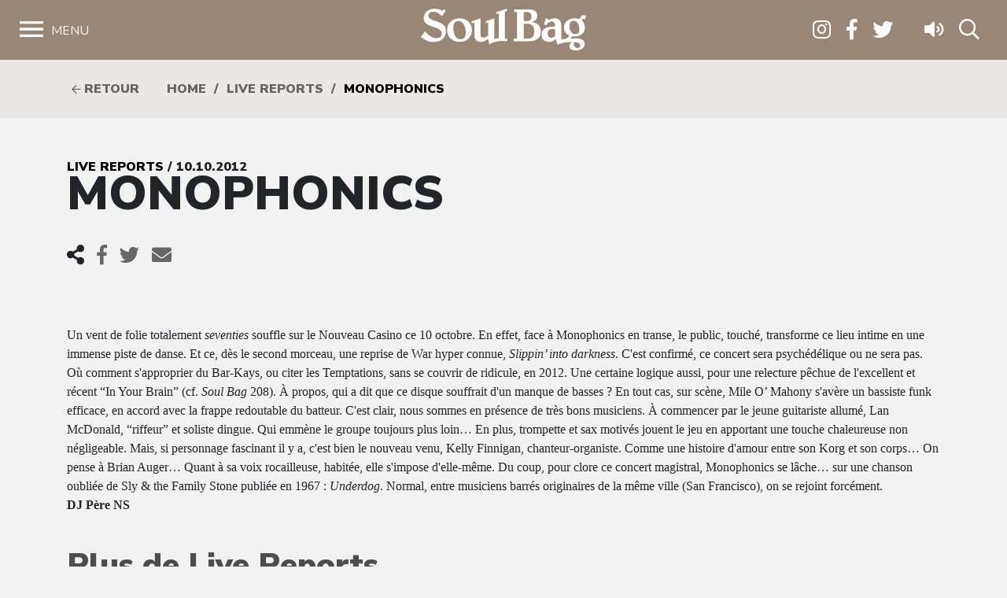

--- FILE ---
content_type: text/html; charset=UTF-8
request_url: https://www.soulbag.fr/monophonics/
body_size: 12102
content:
<!DOCTYPE html>
<html lang="fr-FR" class="no-js no-svg">
<head>
<meta charset="UTF-8">
<meta name="viewport" content="width=device-width, initial-scale=1">
<link rel="profile" href="http://gmpg.org/xfn/11">

<meta name='robots' content='index, follow, max-image-preview:large, max-snippet:-1, max-video-preview:-1' />
	<style>img:is([sizes="auto" i], [sizes^="auto," i]) { contain-intrinsic-size: 3000px 1500px }</style>
	
	<!-- This site is optimized with the Yoast SEO plugin v25.8 - https://yoast.com/wordpress/plugins/seo/ -->
	<title>MONOPHONICS - Soul Bag</title>
	<link rel="canonical" href="https://www.soulbag.fr/monophonics/" />
	<meta property="og:locale" content="fr_FR" />
	<meta property="og:type" content="article" />
	<meta property="og:title" content="MONOPHONICS - Soul Bag" />
	<meta property="og:description" content="&nbsp; Un vent de folie totalement seventies souffle sur le Nouveau Casino ce 10 octobre. En effet, face &agrave; Monophonics en transe, le public, touch&eacute;, transforme ce lieu intime en une immense piste de danse. Et ce, d&egrave;s le second morceau, une reprise de War hyper connue, Slippin&rsquo; into darkness. C&#039;est confirm&eacute;, ce concert sera [&hellip;]" />
	<meta property="og:url" content="https://www.soulbag.fr/monophonics/" />
	<meta property="og:site_name" content="Soul Bag" />
	<meta property="article:published_time" content="2012-10-09T22:00:00+00:00" />
	<meta name="author" content="admin" />
	<meta name="twitter:card" content="summary_large_image" />
	<meta name="twitter:label1" content="Écrit par" />
	<meta name="twitter:data1" content="admin" />
	<meta name="twitter:label2" content="Durée de lecture estimée" />
	<meta name="twitter:data2" content="2 minutes" />
	<script type="application/ld+json" class="yoast-schema-graph">{"@context":"https://schema.org","@graph":[{"@type":"WebPage","@id":"https://www.soulbag.fr/monophonics/","url":"https://www.soulbag.fr/monophonics/","name":"MONOPHONICS - Soul Bag","isPartOf":{"@id":"https://www.soulbag.fr/#website"},"datePublished":"2012-10-09T22:00:00+00:00","author":{"@id":"https://www.soulbag.fr/#/schema/person/7e39f2c6d34742ca41a6e62da930b72c"},"breadcrumb":{"@id":"https://www.soulbag.fr/monophonics/#breadcrumb"},"inLanguage":"fr-FR","potentialAction":[{"@type":"ReadAction","target":["https://www.soulbag.fr/monophonics/"]}]},{"@type":"BreadcrumbList","@id":"https://www.soulbag.fr/monophonics/#breadcrumb","itemListElement":[{"@type":"ListItem","position":1,"name":"Accueil","item":"https://www.soulbag.fr/"},{"@type":"ListItem","position":2,"name":"MONOPHONICS"}]},{"@type":"WebSite","@id":"https://www.soulbag.fr/#website","url":"https://www.soulbag.fr/","name":"Soul Bag","description":"Le magazine du blues et de la soul depuis 1968","potentialAction":[{"@type":"SearchAction","target":{"@type":"EntryPoint","urlTemplate":"https://www.soulbag.fr/?s={search_term_string}"},"query-input":{"@type":"PropertyValueSpecification","valueRequired":true,"valueName":"search_term_string"}}],"inLanguage":"fr-FR"},{"@type":"Person","@id":"https://www.soulbag.fr/#/schema/person/7e39f2c6d34742ca41a6e62da930b72c","name":"admin","image":{"@type":"ImageObject","inLanguage":"fr-FR","@id":"https://www.soulbag.fr/#/schema/person/image/","url":"https://secure.gravatar.com/avatar/85cf585b1e83dc4517bd9f48311713aef07db7e5d046285f765c4bd7f084673c?s=96&d=mm&r=g","contentUrl":"https://secure.gravatar.com/avatar/85cf585b1e83dc4517bd9f48311713aef07db7e5d046285f765c4bd7f084673c?s=96&d=mm&r=g","caption":"admin"}}]}</script>
	<!-- / Yoast SEO plugin. -->


<link rel='dns-prefetch' href='//cdnjs.cloudflare.com' />
<link rel='dns-prefetch' href='//stackpath.bootstrapcdn.com' />
<link rel='dns-prefetch' href='//fonts.googleapis.com' />
<link rel="alternate" type="application/rss+xml" title="Soul Bag &raquo; MONOPHONICS Flux des commentaires" href="https://www.soulbag.fr/monophonics/feed/" />
<script type="text/javascript">
/* <![CDATA[ */
window._wpemojiSettings = {"baseUrl":"https:\/\/s.w.org\/images\/core\/emoji\/16.0.1\/72x72\/","ext":".png","svgUrl":"https:\/\/s.w.org\/images\/core\/emoji\/16.0.1\/svg\/","svgExt":".svg","source":{"concatemoji":"https:\/\/www.soulbag.fr\/wp-includes\/js\/wp-emoji-release.min.js?ver=af228dad4bf40bab5eb0599c013580aa"}};
/*! This file is auto-generated */
!function(s,n){var o,i,e;function c(e){try{var t={supportTests:e,timestamp:(new Date).valueOf()};sessionStorage.setItem(o,JSON.stringify(t))}catch(e){}}function p(e,t,n){e.clearRect(0,0,e.canvas.width,e.canvas.height),e.fillText(t,0,0);var t=new Uint32Array(e.getImageData(0,0,e.canvas.width,e.canvas.height).data),a=(e.clearRect(0,0,e.canvas.width,e.canvas.height),e.fillText(n,0,0),new Uint32Array(e.getImageData(0,0,e.canvas.width,e.canvas.height).data));return t.every(function(e,t){return e===a[t]})}function u(e,t){e.clearRect(0,0,e.canvas.width,e.canvas.height),e.fillText(t,0,0);for(var n=e.getImageData(16,16,1,1),a=0;a<n.data.length;a++)if(0!==n.data[a])return!1;return!0}function f(e,t,n,a){switch(t){case"flag":return n(e,"\ud83c\udff3\ufe0f\u200d\u26a7\ufe0f","\ud83c\udff3\ufe0f\u200b\u26a7\ufe0f")?!1:!n(e,"\ud83c\udde8\ud83c\uddf6","\ud83c\udde8\u200b\ud83c\uddf6")&&!n(e,"\ud83c\udff4\udb40\udc67\udb40\udc62\udb40\udc65\udb40\udc6e\udb40\udc67\udb40\udc7f","\ud83c\udff4\u200b\udb40\udc67\u200b\udb40\udc62\u200b\udb40\udc65\u200b\udb40\udc6e\u200b\udb40\udc67\u200b\udb40\udc7f");case"emoji":return!a(e,"\ud83e\udedf")}return!1}function g(e,t,n,a){var r="undefined"!=typeof WorkerGlobalScope&&self instanceof WorkerGlobalScope?new OffscreenCanvas(300,150):s.createElement("canvas"),o=r.getContext("2d",{willReadFrequently:!0}),i=(o.textBaseline="top",o.font="600 32px Arial",{});return e.forEach(function(e){i[e]=t(o,e,n,a)}),i}function t(e){var t=s.createElement("script");t.src=e,t.defer=!0,s.head.appendChild(t)}"undefined"!=typeof Promise&&(o="wpEmojiSettingsSupports",i=["flag","emoji"],n.supports={everything:!0,everythingExceptFlag:!0},e=new Promise(function(e){s.addEventListener("DOMContentLoaded",e,{once:!0})}),new Promise(function(t){var n=function(){try{var e=JSON.parse(sessionStorage.getItem(o));if("object"==typeof e&&"number"==typeof e.timestamp&&(new Date).valueOf()<e.timestamp+604800&&"object"==typeof e.supportTests)return e.supportTests}catch(e){}return null}();if(!n){if("undefined"!=typeof Worker&&"undefined"!=typeof OffscreenCanvas&&"undefined"!=typeof URL&&URL.createObjectURL&&"undefined"!=typeof Blob)try{var e="postMessage("+g.toString()+"("+[JSON.stringify(i),f.toString(),p.toString(),u.toString()].join(",")+"));",a=new Blob([e],{type:"text/javascript"}),r=new Worker(URL.createObjectURL(a),{name:"wpTestEmojiSupports"});return void(r.onmessage=function(e){c(n=e.data),r.terminate(),t(n)})}catch(e){}c(n=g(i,f,p,u))}t(n)}).then(function(e){for(var t in e)n.supports[t]=e[t],n.supports.everything=n.supports.everything&&n.supports[t],"flag"!==t&&(n.supports.everythingExceptFlag=n.supports.everythingExceptFlag&&n.supports[t]);n.supports.everythingExceptFlag=n.supports.everythingExceptFlag&&!n.supports.flag,n.DOMReady=!1,n.readyCallback=function(){n.DOMReady=!0}}).then(function(){return e}).then(function(){var e;n.supports.everything||(n.readyCallback(),(e=n.source||{}).concatemoji?t(e.concatemoji):e.wpemoji&&e.twemoji&&(t(e.twemoji),t(e.wpemoji)))}))}((window,document),window._wpemojiSettings);
/* ]]> */
</script>
<link rel='stylesheet' id='wdp_cart-summary-css' href='https://www.soulbag.fr/wp-content/plugins/advanced-dynamic-pricing-for-woocommerce/BaseVersion/assets/css/cart-summary.css?ver=4.10.0' type='text/css' media='all' />
<style id='wp-emoji-styles-inline-css' type='text/css'>

	img.wp-smiley, img.emoji {
		display: inline !important;
		border: none !important;
		box-shadow: none !important;
		height: 1em !important;
		width: 1em !important;
		margin: 0 0.07em !important;
		vertical-align: -0.1em !important;
		background: none !important;
		padding: 0 !important;
	}
</style>
<link rel='stylesheet' id='wp-block-library-css' href='https://www.soulbag.fr/wp-includes/css/dist/block-library/style.min.css?ver=af228dad4bf40bab5eb0599c013580aa' type='text/css' media='all' />
<style id='classic-theme-styles-inline-css' type='text/css'>
/*! This file is auto-generated */
.wp-block-button__link{color:#fff;background-color:#32373c;border-radius:9999px;box-shadow:none;text-decoration:none;padding:calc(.667em + 2px) calc(1.333em + 2px);font-size:1.125em}.wp-block-file__button{background:#32373c;color:#fff;text-decoration:none}
</style>
<style id='global-styles-inline-css' type='text/css'>
:root{--wp--preset--aspect-ratio--square: 1;--wp--preset--aspect-ratio--4-3: 4/3;--wp--preset--aspect-ratio--3-4: 3/4;--wp--preset--aspect-ratio--3-2: 3/2;--wp--preset--aspect-ratio--2-3: 2/3;--wp--preset--aspect-ratio--16-9: 16/9;--wp--preset--aspect-ratio--9-16: 9/16;--wp--preset--color--black: #000000;--wp--preset--color--cyan-bluish-gray: #abb8c3;--wp--preset--color--white: #ffffff;--wp--preset--color--pale-pink: #f78da7;--wp--preset--color--vivid-red: #cf2e2e;--wp--preset--color--luminous-vivid-orange: #ff6900;--wp--preset--color--luminous-vivid-amber: #fcb900;--wp--preset--color--light-green-cyan: #7bdcb5;--wp--preset--color--vivid-green-cyan: #00d084;--wp--preset--color--pale-cyan-blue: #8ed1fc;--wp--preset--color--vivid-cyan-blue: #0693e3;--wp--preset--color--vivid-purple: #9b51e0;--wp--preset--gradient--vivid-cyan-blue-to-vivid-purple: linear-gradient(135deg,rgba(6,147,227,1) 0%,rgb(155,81,224) 100%);--wp--preset--gradient--light-green-cyan-to-vivid-green-cyan: linear-gradient(135deg,rgb(122,220,180) 0%,rgb(0,208,130) 100%);--wp--preset--gradient--luminous-vivid-amber-to-luminous-vivid-orange: linear-gradient(135deg,rgba(252,185,0,1) 0%,rgba(255,105,0,1) 100%);--wp--preset--gradient--luminous-vivid-orange-to-vivid-red: linear-gradient(135deg,rgba(255,105,0,1) 0%,rgb(207,46,46) 100%);--wp--preset--gradient--very-light-gray-to-cyan-bluish-gray: linear-gradient(135deg,rgb(238,238,238) 0%,rgb(169,184,195) 100%);--wp--preset--gradient--cool-to-warm-spectrum: linear-gradient(135deg,rgb(74,234,220) 0%,rgb(151,120,209) 20%,rgb(207,42,186) 40%,rgb(238,44,130) 60%,rgb(251,105,98) 80%,rgb(254,248,76) 100%);--wp--preset--gradient--blush-light-purple: linear-gradient(135deg,rgb(255,206,236) 0%,rgb(152,150,240) 100%);--wp--preset--gradient--blush-bordeaux: linear-gradient(135deg,rgb(254,205,165) 0%,rgb(254,45,45) 50%,rgb(107,0,62) 100%);--wp--preset--gradient--luminous-dusk: linear-gradient(135deg,rgb(255,203,112) 0%,rgb(199,81,192) 50%,rgb(65,88,208) 100%);--wp--preset--gradient--pale-ocean: linear-gradient(135deg,rgb(255,245,203) 0%,rgb(182,227,212) 50%,rgb(51,167,181) 100%);--wp--preset--gradient--electric-grass: linear-gradient(135deg,rgb(202,248,128) 0%,rgb(113,206,126) 100%);--wp--preset--gradient--midnight: linear-gradient(135deg,rgb(2,3,129) 0%,rgb(40,116,252) 100%);--wp--preset--font-size--small: 13px;--wp--preset--font-size--medium: 20px;--wp--preset--font-size--large: 36px;--wp--preset--font-size--x-large: 42px;--wp--preset--spacing--20: 0.44rem;--wp--preset--spacing--30: 0.67rem;--wp--preset--spacing--40: 1rem;--wp--preset--spacing--50: 1.5rem;--wp--preset--spacing--60: 2.25rem;--wp--preset--spacing--70: 3.38rem;--wp--preset--spacing--80: 5.06rem;--wp--preset--shadow--natural: 6px 6px 9px rgba(0, 0, 0, 0.2);--wp--preset--shadow--deep: 12px 12px 50px rgba(0, 0, 0, 0.4);--wp--preset--shadow--sharp: 6px 6px 0px rgba(0, 0, 0, 0.2);--wp--preset--shadow--outlined: 6px 6px 0px -3px rgba(255, 255, 255, 1), 6px 6px rgba(0, 0, 0, 1);--wp--preset--shadow--crisp: 6px 6px 0px rgba(0, 0, 0, 1);}:where(.is-layout-flex){gap: 0.5em;}:where(.is-layout-grid){gap: 0.5em;}body .is-layout-flex{display: flex;}.is-layout-flex{flex-wrap: wrap;align-items: center;}.is-layout-flex > :is(*, div){margin: 0;}body .is-layout-grid{display: grid;}.is-layout-grid > :is(*, div){margin: 0;}:where(.wp-block-columns.is-layout-flex){gap: 2em;}:where(.wp-block-columns.is-layout-grid){gap: 2em;}:where(.wp-block-post-template.is-layout-flex){gap: 1.25em;}:where(.wp-block-post-template.is-layout-grid){gap: 1.25em;}.has-black-color{color: var(--wp--preset--color--black) !important;}.has-cyan-bluish-gray-color{color: var(--wp--preset--color--cyan-bluish-gray) !important;}.has-white-color{color: var(--wp--preset--color--white) !important;}.has-pale-pink-color{color: var(--wp--preset--color--pale-pink) !important;}.has-vivid-red-color{color: var(--wp--preset--color--vivid-red) !important;}.has-luminous-vivid-orange-color{color: var(--wp--preset--color--luminous-vivid-orange) !important;}.has-luminous-vivid-amber-color{color: var(--wp--preset--color--luminous-vivid-amber) !important;}.has-light-green-cyan-color{color: var(--wp--preset--color--light-green-cyan) !important;}.has-vivid-green-cyan-color{color: var(--wp--preset--color--vivid-green-cyan) !important;}.has-pale-cyan-blue-color{color: var(--wp--preset--color--pale-cyan-blue) !important;}.has-vivid-cyan-blue-color{color: var(--wp--preset--color--vivid-cyan-blue) !important;}.has-vivid-purple-color{color: var(--wp--preset--color--vivid-purple) !important;}.has-black-background-color{background-color: var(--wp--preset--color--black) !important;}.has-cyan-bluish-gray-background-color{background-color: var(--wp--preset--color--cyan-bluish-gray) !important;}.has-white-background-color{background-color: var(--wp--preset--color--white) !important;}.has-pale-pink-background-color{background-color: var(--wp--preset--color--pale-pink) !important;}.has-vivid-red-background-color{background-color: var(--wp--preset--color--vivid-red) !important;}.has-luminous-vivid-orange-background-color{background-color: var(--wp--preset--color--luminous-vivid-orange) !important;}.has-luminous-vivid-amber-background-color{background-color: var(--wp--preset--color--luminous-vivid-amber) !important;}.has-light-green-cyan-background-color{background-color: var(--wp--preset--color--light-green-cyan) !important;}.has-vivid-green-cyan-background-color{background-color: var(--wp--preset--color--vivid-green-cyan) !important;}.has-pale-cyan-blue-background-color{background-color: var(--wp--preset--color--pale-cyan-blue) !important;}.has-vivid-cyan-blue-background-color{background-color: var(--wp--preset--color--vivid-cyan-blue) !important;}.has-vivid-purple-background-color{background-color: var(--wp--preset--color--vivid-purple) !important;}.has-black-border-color{border-color: var(--wp--preset--color--black) !important;}.has-cyan-bluish-gray-border-color{border-color: var(--wp--preset--color--cyan-bluish-gray) !important;}.has-white-border-color{border-color: var(--wp--preset--color--white) !important;}.has-pale-pink-border-color{border-color: var(--wp--preset--color--pale-pink) !important;}.has-vivid-red-border-color{border-color: var(--wp--preset--color--vivid-red) !important;}.has-luminous-vivid-orange-border-color{border-color: var(--wp--preset--color--luminous-vivid-orange) !important;}.has-luminous-vivid-amber-border-color{border-color: var(--wp--preset--color--luminous-vivid-amber) !important;}.has-light-green-cyan-border-color{border-color: var(--wp--preset--color--light-green-cyan) !important;}.has-vivid-green-cyan-border-color{border-color: var(--wp--preset--color--vivid-green-cyan) !important;}.has-pale-cyan-blue-border-color{border-color: var(--wp--preset--color--pale-cyan-blue) !important;}.has-vivid-cyan-blue-border-color{border-color: var(--wp--preset--color--vivid-cyan-blue) !important;}.has-vivid-purple-border-color{border-color: var(--wp--preset--color--vivid-purple) !important;}.has-vivid-cyan-blue-to-vivid-purple-gradient-background{background: var(--wp--preset--gradient--vivid-cyan-blue-to-vivid-purple) !important;}.has-light-green-cyan-to-vivid-green-cyan-gradient-background{background: var(--wp--preset--gradient--light-green-cyan-to-vivid-green-cyan) !important;}.has-luminous-vivid-amber-to-luminous-vivid-orange-gradient-background{background: var(--wp--preset--gradient--luminous-vivid-amber-to-luminous-vivid-orange) !important;}.has-luminous-vivid-orange-to-vivid-red-gradient-background{background: var(--wp--preset--gradient--luminous-vivid-orange-to-vivid-red) !important;}.has-very-light-gray-to-cyan-bluish-gray-gradient-background{background: var(--wp--preset--gradient--very-light-gray-to-cyan-bluish-gray) !important;}.has-cool-to-warm-spectrum-gradient-background{background: var(--wp--preset--gradient--cool-to-warm-spectrum) !important;}.has-blush-light-purple-gradient-background{background: var(--wp--preset--gradient--blush-light-purple) !important;}.has-blush-bordeaux-gradient-background{background: var(--wp--preset--gradient--blush-bordeaux) !important;}.has-luminous-dusk-gradient-background{background: var(--wp--preset--gradient--luminous-dusk) !important;}.has-pale-ocean-gradient-background{background: var(--wp--preset--gradient--pale-ocean) !important;}.has-electric-grass-gradient-background{background: var(--wp--preset--gradient--electric-grass) !important;}.has-midnight-gradient-background{background: var(--wp--preset--gradient--midnight) !important;}.has-small-font-size{font-size: var(--wp--preset--font-size--small) !important;}.has-medium-font-size{font-size: var(--wp--preset--font-size--medium) !important;}.has-large-font-size{font-size: var(--wp--preset--font-size--large) !important;}.has-x-large-font-size{font-size: var(--wp--preset--font-size--x-large) !important;}
:where(.wp-block-post-template.is-layout-flex){gap: 1.25em;}:where(.wp-block-post-template.is-layout-grid){gap: 1.25em;}
:where(.wp-block-columns.is-layout-flex){gap: 2em;}:where(.wp-block-columns.is-layout-grid){gap: 2em;}
:root :where(.wp-block-pullquote){font-size: 1.5em;line-height: 1.6;}
</style>
<link rel='stylesheet' id='woocommerce-layout-css' href='https://www.soulbag.fr/wp-content/plugins/woocommerce/assets/css/woocommerce-layout.css?ver=10.1.2' type='text/css' media='all' />
<link rel='stylesheet' id='woocommerce-smallscreen-css' href='https://www.soulbag.fr/wp-content/plugins/woocommerce/assets/css/woocommerce-smallscreen.css?ver=10.1.2' type='text/css' media='only screen and (max-width: 768px)' />
<link rel='stylesheet' id='woocommerce-general-css' href='https://www.soulbag.fr/wp-content/plugins/woocommerce/assets/css/woocommerce.css?ver=10.1.2' type='text/css' media='all' />
<style id='woocommerce-inline-inline-css' type='text/css'>
.woocommerce form .form-row .required { visibility: visible; }
</style>
<link rel='stylesheet' id='brands-styles-css' href='https://www.soulbag.fr/wp-content/plugins/woocommerce/assets/css/brands.css?ver=10.1.2' type='text/css' media='all' />
<link rel='stylesheet' id='nunito-css' href='https://fonts.googleapis.com/css?family=Nunito+Sans%3A400%2C600%2C700%2C800%2C900&#038;ver=af228dad4bf40bab5eb0599c013580aa' type='text/css' media='all' />
<link rel='stylesheet' id='bootstrap4-css' href='https://stackpath.bootstrapcdn.com/bootstrap/4.1.1/css/bootstrap.min.css?ver=af228dad4bf40bab5eb0599c013580aa' type='text/css' media='all' />
<link rel='stylesheet' id='customscrollbarcss-css' href='https://cdnjs.cloudflare.com/ajax/libs/malihu-custom-scrollbar-plugin/3.1.5/jquery.mCustomScrollbar.min.css?ver=af228dad4bf40bab5eb0599c013580aa' type='text/css' media='all' />
<link rel='stylesheet' id='screen-css' href='https://www.soulbag.fr/wp-content/themes/soulbag/stylesheets/screen.css?ver=af228dad4bf40bab5eb0599c013580aa' type='text/css' media='all' />
<link rel='stylesheet' id='wdp_pricing-table-css' href='https://www.soulbag.fr/wp-content/plugins/advanced-dynamic-pricing-for-woocommerce/BaseVersion/assets/css/pricing-table.css?ver=4.10.0' type='text/css' media='all' />
<link rel='stylesheet' id='wdp_deals-table-css' href='https://www.soulbag.fr/wp-content/plugins/advanced-dynamic-pricing-for-woocommerce/BaseVersion/assets/css/deals-table.css?ver=4.10.0' type='text/css' media='all' />
<script type="text/javascript" src="https://www.soulbag.fr/wp-includes/js/jquery/jquery.min.js?ver=3.7.1" id="jquery-core-js"></script>
<script type="text/javascript" src="https://www.soulbag.fr/wp-includes/js/jquery/jquery-migrate.min.js?ver=3.4.1" id="jquery-migrate-js"></script>
<script type="text/javascript" src="https://www.soulbag.fr/wp-content/plugins/woocommerce/assets/js/jquery-blockui/jquery.blockUI.min.js?ver=2.7.0-wc.10.1.2" id="jquery-blockui-js" defer="defer" data-wp-strategy="defer"></script>
<script type="text/javascript" id="wc-add-to-cart-js-extra">
/* <![CDATA[ */
var wc_add_to_cart_params = {"ajax_url":"\/wp-admin\/admin-ajax.php","wc_ajax_url":"\/?wc-ajax=%%endpoint%%","i18n_view_cart":"Voir le panier","cart_url":"https:\/\/www.soulbag.fr\/boutique\/panier\/","is_cart":"","cart_redirect_after_add":"no"};
/* ]]> */
</script>
<script type="text/javascript" src="https://www.soulbag.fr/wp-content/plugins/woocommerce/assets/js/frontend/add-to-cart.min.js?ver=10.1.2" id="wc-add-to-cart-js" defer="defer" data-wp-strategy="defer"></script>
<script type="text/javascript" src="https://www.soulbag.fr/wp-content/plugins/woocommerce/assets/js/js-cookie/js.cookie.min.js?ver=2.1.4-wc.10.1.2" id="js-cookie-js" defer="defer" data-wp-strategy="defer"></script>
<script type="text/javascript" id="woocommerce-js-extra">
/* <![CDATA[ */
var woocommerce_params = {"ajax_url":"\/wp-admin\/admin-ajax.php","wc_ajax_url":"\/?wc-ajax=%%endpoint%%","i18n_password_show":"Afficher le mot de passe","i18n_password_hide":"Masquer le mot de passe"};
/* ]]> */
</script>
<script type="text/javascript" src="https://www.soulbag.fr/wp-content/plugins/woocommerce/assets/js/frontend/woocommerce.min.js?ver=10.1.2" id="woocommerce-js" defer="defer" data-wp-strategy="defer"></script>
<script type="text/javascript" id="WCPAY_ASSETS-js-extra">
/* <![CDATA[ */
var wcpayAssets = {"url":"https:\/\/www.soulbag.fr\/wp-content\/plugins\/woocommerce-payments\/dist\/"};
/* ]]> */
</script>
<link rel="https://api.w.org/" href="https://www.soulbag.fr/wp-json/" /><link rel="alternate" title="JSON" type="application/json" href="https://www.soulbag.fr/wp-json/wp/v2/posts/6864" /><link rel="EditURI" type="application/rsd+xml" title="RSD" href="https://www.soulbag.fr/xmlrpc.php?rsd" />

<link rel='shortlink' href='https://www.soulbag.fr/?p=6864' />
<link rel="alternate" title="oEmbed (JSON)" type="application/json+oembed" href="https://www.soulbag.fr/wp-json/oembed/1.0/embed?url=https%3A%2F%2Fwww.soulbag.fr%2Fmonophonics%2F" />
<link rel="alternate" title="oEmbed (XML)" type="text/xml+oembed" href="https://www.soulbag.fr/wp-json/oembed/1.0/embed?url=https%3A%2F%2Fwww.soulbag.fr%2Fmonophonics%2F&#038;format=xml" />
	<noscript><style>.woocommerce-product-gallery{ opacity: 1 !important; }</style></noscript>
	        <style type="text/css">
            .wdp_bulk_table_content .wdp_pricing_table_caption { color: #6d6d6d ! important} .wdp_bulk_table_content table thead td { color: #6d6d6d ! important} .wdp_bulk_table_content table thead td { background-color: #efefef ! important} .wdp_bulk_table_content table thead td { higlight_background_color-color: #efefef ! important} .wdp_bulk_table_content table thead td { higlight_text_color: #6d6d6d ! important} .wdp_bulk_table_content table tbody td { color: #6d6d6d ! important} .wdp_bulk_table_content table tbody td { background-color: #ffffff ! important} .wdp_bulk_table_content .wdp_pricing_table_footer { color: #6d6d6d ! important}        </style>
        <link rel="icon" href="https://www.soulbag.fr/wp-content/uploads/2019/03/LogoSB_carre_noir-100x100.jpg" sizes="32x32" />
<link rel="icon" href="https://www.soulbag.fr/wp-content/uploads/2019/03/LogoSB_carre_noir-300x300.jpg" sizes="192x192" />
<link rel="apple-touch-icon" href="https://www.soulbag.fr/wp-content/uploads/2019/03/LogoSB_carre_noir-300x300.jpg" />
<meta name="msapplication-TileImage" content="https://www.soulbag.fr/wp-content/uploads/2019/03/LogoSB_carre_noir-300x300.jpg" />

<script async src="https://www.googletagmanager.com/gtag/js?id=UA-47094597-1"></script>;
<script>
window.dataLayer = window.dataLayer || [];
function gtag(){dataLayer.push(arguments);}
gtag('js', new Date());

gtag('config', 'UA-47094597-1');
</script>

</head>
<body class="wp-singular post-template-default single single-post postid-6864 single-format-standard wp-theme-soulbag theme-soulbag woocommerce-no-js">

  <!-- Load Facebook SDK for JavaScript -->
  <div id="fb-root"></div>
  <script>(function(d, s, id) {
    var js, fjs = d.getElementsByTagName(s)[0];
    if (d.getElementById(id)) return;
    js = d.createElement(s); js.id = id;
    js.src = "https://connect.facebook.net/en_US/sdk.js#xfbml=1&version=v3.0";
    fjs.parentNode.insertBefore(js, fjs);
  }(document, 'script', 'facebook-jssdk'));</script>


  <!-- <div class="modalnews" id="modalnews">
    <div class="modal-content2">
      <span class="close-btn" id="closeModalBtn">&times;</span>
      <div class="bg"></div>
      <div class="content">
        <div>
          <h2>Abonnement 1 an <br>(4 numéros + 2 CD)</h2>
          <span>Le choix du circuit court ! Et une marque de soutien qui compte pour un magazine totalement indépendant.
            Recevez Soul Bag chez vous et bénéficiez chaque semestre du CD Soul Bag, 14 titres sélectionnés par nos soins parmi les nouveautés chroniquées dans nos colonnes.</span>
          <div>
            <a href="https://www.soulbag.fr/boutique/abonnements/formule-4-numeros-1-an/" id="subscriptionBtn" class="subscription-btn">S'abonner</a>
          </div>
        </div>
      </div>        
    </div>
  </div> -->

  <div class="wrapper">


    <nav id="sidebar">
      <div id="dismiss">
        <i class="fal fa-times"></i> Fermer
      </div>

      <div class="menu-menu-1-container"><ul id="menu-menu-1" class="components"><li id="menu-item-25862" class="menu-item menu-item-type-post_type menu-item-object-page menu-item-home menu-item-25862"><a href="https://www.soulbag.fr/">Accueil</a></li>
<li id="menu-item-30530" class="menu-item menu-item-type-post_type_archive menu-item-object-magazines menu-item-has-children menu-item-30530"><a href="https://www.soulbag.fr/magazines/">Magazines</a>
<ul class="sub-menu">
	<li id="menu-item-40129" class="menu-item menu-item-type-custom menu-item-object-custom menu-item-40129"><a href="https://www.soulbag.fr/magazines/n260-b-b-king">Le dernier numéro</a></li>
	<li id="menu-item-40130" class="menu-item menu-item-type-post_type_archive menu-item-object-magazines menu-item-40130"><a href="https://www.soulbag.fr/magazines/">Archives</a></li>
	<li id="menu-item-40131" class="menu-item menu-item-type-post_type_archive menu-item-object-disques_v2 menu-item-40131"><a href="https://www.soulbag.fr/disques/">Index disques</a></li>
</ul>
</li>
<li id="menu-item-25864" class="menu-item menu-item-type-post_type menu-item-object-page menu-item-has-children menu-item-25864"><a href="https://www.soulbag.fr/news/">News</a>
<ul class="sub-menu">
	<li id="menu-item-30529" class="menu-item menu-item-type-post_type menu-item-object-page menu-item-30529"><a href="https://www.soulbag.fr/news/">Toutes les news</a></li>
	<li id="menu-item-25870" class="menu-item menu-item-type-taxonomy menu-item-object-category current-post-ancestor current-menu-parent current-post-parent menu-item-25870"><a href="https://www.soulbag.fr/news/live-reports/">Live reports</a></li>
	<li id="menu-item-25866" class="menu-item menu-item-type-taxonomy menu-item-object-category menu-item-25866"><a href="https://www.soulbag.fr/news/breves/">Brèves</a></li>
	<li id="menu-item-25867" class="menu-item menu-item-type-taxonomy menu-item-object-category menu-item-25867"><a href="https://www.soulbag.fr/news/chroniques/">Chroniques</a></li>
	<li id="menu-item-44279" class="menu-item menu-item-type-taxonomy menu-item-object-category menu-item-44279"><a href="https://www.soulbag.fr/news/interviews/">Interviews</a></li>
	<li id="menu-item-25868" class="menu-item menu-item-type-taxonomy menu-item-object-category menu-item-25868"><a href="https://www.soulbag.fr/news/hommages/">Hommages</a></li>
	<li id="menu-item-25871" class="menu-item menu-item-type-post_type menu-item-object-page menu-item-25871"><a href="https://www.soulbag.fr/tags/">Tags</a></li>
</ul>
</li>
<li id="menu-item-114766" class="menu-item menu-item-type-post_type menu-item-object-page menu-item-has-children menu-item-114766"><a href="https://www.soulbag.fr/boutique/">Boutique</a>
<ul class="sub-menu">
	<li id="menu-item-25932" class="menu-item menu-item-type-taxonomy menu-item-object-product_cat menu-item-25932"><a href="https://www.soulbag.fr/categorie-produit/abonnements/">Abonnements</a></li>
	<li id="menu-item-25930" class="menu-item menu-item-type-taxonomy menu-item-object-product_cat menu-item-25930"><a href="https://www.soulbag.fr/categorie-produit/anciens-numeros/">Anciens numéros</a></li>
	<li id="menu-item-25931" class="menu-item menu-item-type-taxonomy menu-item-object-product_cat menu-item-25931"><a href="https://www.soulbag.fr/categorie-produit/merch/">Merch</a></li>
	<li id="menu-item-40878" class="menu-item menu-item-type-taxonomy menu-item-object-product_cat menu-item-40878"><a href="https://www.soulbag.fr/categorie-produit/adhesion/">Adhésion</a></li>
</ul>
</li>
<li id="menu-item-39844" class="menu-item menu-item-type-custom menu-item-object-custom menu-item-39844"><a href="https://www.soulbag.fr/agenda/">Agenda</a></li>
</ul></div>
      <div class="sidebar-footer">
        <a class="" href="https://www.instagram.com/soul_bag_mag/" target="_blank"><i class="fab fa-instagram"></i></a>
        <a class="" href="https://www.facebook.com/mag.soulbag/" target="_blank"><i class="fab fa-facebook-f"></i></a>
        <a class="" href="https://twitter.com/soul_bag_mag?lang=fr" target="_blank"><i class="fab fa-twitter"></i></a>
        <a href="" class="logo">Soulbag</a>
        <a href="tel:07 82 42 84 67" class="contact">Tél. 07 82 42 84 67</a>
        <a href="mailto:redaction@soulbag.fr" class="contact">redaction@soulbag.fr</a>
      </div>
    </nav>


    <nav id="sidebar2">
      <div id="dismiss2">
        <i class="fal fa-times"></i> Fermer
      </div>
            <iframe src="https://open.spotify.com/embed/playlist/5sNo61odftjGjaRYax7U5s?si=8e2b4428bd224ef4" frameborder="0"></iframe>
    </nav>

    <div id="content">
      <nav class="navbar navbar-expand-lg">
        <div class="container-fluid">
          <button type="button" id="sidebarCollapse">Menu</button>

          <a class="navbar-brand mx-auto" href="https://www.soulbag.fr">Soulbag</a>

          <div class="" id="navbarSupportedContent">
            <ul class="nav navbar-nav ml-auto social">
              <li class="nav-item">
                <a class="nav-link" href="https://www.instagram.com/soul_bag_mag/" target="_blank"><i class="fab fa-instagram"></i></a>
              </li>
              <li class="nav-item">
                <a class="nav-link" href="https://www.facebook.com/mag.soulbag/" target="_blank"><i class="fab fa-facebook-f"></i></a>
              </li>
              <li class="nav-item mr-20">
                <a class="nav-link" href="https://twitter.com/soul_bag_mag?lang=fr" target="_blank"><i class="fab fa-twitter"></i></a>
              </li>
              <li class="nav-item">
                <a class="nav-link" href="#" id="sidebarCollapse2">
                  <i class="fas fa-volume"></i>
                </a>
              </li>
              <li class="nav-item">
                <a class="nav-link toggle-search" href="#">
                  <i class="far fa-search"></i>
                </a>
              </li>
            </ul>
          </div>
        </div>
      </nav>

      <div class="searchForm">
        <div class="container">
          <div class="row">
            <div class="col-12">
              <form action="/" method="get">
                <input type="text" name="s" id="search" value="" placeholder="Mots Clés"/>
                <button type="submit" name="button">
                  OK
                </button>
              </form>
            </div>
          </div>
        </div>
      </div>

<section class="top-nav">
  <div class="container">
    <div class="row">
      <div class="col-12 breadcrumb">

                            <a href="https://www.soulbag.fr/news/live-reports/" class="back-button"><i class="far fa-arrow-left"></i> Retour</a>
          <a href="https://www.soulbag.fr">HOME</a>
           <span class="sep">/</span>
           <a href="https://www.soulbag.fr/news/live-reports/">Live reports</a>
           <span class="sep">/</span>
        
        
        <span>MONOPHONICS</span>

      </div>
    </div>
  </div>
</section>

<div class="container">
  <div class="row">


    <section class="col-12 heading">
      <div class="bc">
        <a href="https://www.soulbag.fr/news/live-reports/">Live reports</a> / 10.10.2012      </div>
      <h1>MONOPHONICS</h1>
    </section>


    <section class="col-12 share">
      <i class="fas fa-share-alt"></i>
      <a class="facebook-share-button" href="https://www.facebook.com/sharer/sharer.php?u=https%3A%2F%2Fwww.soulbag.fr%2Fmonophonics%2F" onclick="!window.open(this.href, 'Facebook', 'width=500,height=500'); return false;">
        <i class="fab fa-facebook-f"></i>
      </a>
      <a href="https://twitter.com/intent/tweet?text=MONOPHONICS+https%3A%2F%2Fwww.soulbag.fr%2Fmonophonics%2F" class="share-twitter" onclick="return !window.open(this.href, 'Twitter', 'width=500,height=500')">
        <i class="fab fa-twitter"></i>
      </a>
      <a href="mailto:?subject=Soulbag - MONOPHONICS&body=MONOPHONICS https://www.soulbag.fr/monophonics/">
        <i class="fas fa-envelope"></i>
      </a>
    </section>


    <section class="col-12">
            <div class="content">
        <p>
	&nbsp;</p>
<style><!--
 /* Font Definitions */
@font-face
	{font-family:"Times New Roman";
	panose-1:0 2 2 6 3 5 4 5 2 3;
	mso-font-charset:0;
	mso-generic-font-family:auto;
	mso-font-pitch:variable;
	mso-font-signature:50331648 0 0 0 1 0;}
 /* Style Definitions */
p.MsoNormal, li.MsoNormal, div.MsoNormal
	{mso-style-parent:"";
	margin:0cm;
	margin-bottom:.0001pt;
	mso-pagination:widow-orphan;
	font-size:12.0pt;
	font-family:"Times New Roman";}
table.MsoNormalTable
	{mso-style-parent:"";
	font-size:10.0pt;
	font-family:"Times New Roman";}
@page Section1
	{size:595.3pt 841.9pt;
	margin:70.9pt 70.9pt 70.9pt 70.9pt;
	mso-header-margin:35.45pt;
	mso-footer-margin:35.45pt;
	mso-paper-source:0;}
div.Section1
	{page:Section1;}
-->
</style>
</p>
<p class="MsoNormal">
	<span lang="FR">Un vent de folie totalement <i>seventies</i></span><span lang="FR"> souffle sur le Nouveau Casino ce 10 octobre. En effet, face &agrave; Monophonics en transe, le public, touch&eacute;, transforme ce lieu intime en une immense piste de danse. Et ce, d&egrave;s le second morceau, une reprise de War hyper connue, <i>Slippin&rsquo; into</i></span><span lang="FR"> <i>darkness</i></span><span lang="FR">. C&#39;est confirm&eacute;, ce concert sera psych&eacute;d&eacute;lique ou ne sera pas. O&ugrave; comment s&#39;approprier du Bar-Kays, ou citer les Temptations, sans se couvrir de ridicule, en 2012. Une certaine logique aussi, pour une relecture p&ecirc;chue de l&#39;excellent et r&eacute;cent &ldquo;In Your Brain&rdquo; (cf. <i>Soul Bag</i></span><span lang="FR"> 208). &Agrave; propos, qui a dit que ce disque souffrait d&#39;un manque de basses ? En tout cas, sur sc&egrave;ne, Mile O&rsquo; Mahony s&#39;av&egrave;re un bassiste funk efficace, en accord avec la frappe redoutable du batteur. C&#39;est clair, nous sommes en pr&eacute;sence de tr&egrave;s bons musiciens. &Agrave; commencer par le jeune guitariste allum&eacute;, Lan McDonald, &ldquo;riffeur&rdquo; et soliste dingue. Qui emm&egrave;ne le groupe toujours plus loin&hellip; En plus, trompette et sax motiv&eacute;s jouent le jeu en apportant une touche chaleureuse non n&eacute;gligeable. Mais, si personnage fascinant il y a, c&#39;est bien le nouveau venu, Kelly Finnigan, chanteur-organiste. Comme une histoire d&#39;amour entre son Korg et son corps&hellip; On pense &agrave; Brian Auger&hellip; Quant &agrave; sa voix rocailleuse, habit&eacute;e, elle s&#39;impose d&#39;elle-m&ecirc;me. Du coup, pour clore ce concert magistral, Monophonics se l&acirc;che&hellip; sur une chanson oubli&eacute;e de Sly &amp; the Family Stone publi&eacute;e en 1967 : <i>Underdog</i></span><span lang="FR">. Normal, entre musiciens barr&eacute;s originaires de la m&ecirc;me ville (San Francisco), on se rejoint forc&eacute;ment.</span></p>
<p class="MsoNormal">
	<span lang="FR"><b>DJ P&egrave;re NS</b></span></p>
      </div>
    </section>
      </div>
</div>



<div class="container mt-40">
  <div class="row">
    <div class="col-12">
      <h2>Plus de Live Reports</h2>    </div>
    <div class="col-12">

      
            <section id="ajax-posts">
        <div class="row no-gutters mb-30">
          <div class="col-12 col-md-6"><article class="post-list-bloc">
  <a href="https://www.soulbag.fr/rendez-vous-de-lerdre-2025/">

        <div class="img">
      <div style="background-image: url(https://www.soulbag.fr/wp-content/uploads/2025/09/250830-Delanie-Pickering-and-band-final-1-redim-300x202.jpg);"></div>
    </div>
    <span class="cat">Live reports</span>
    <h1>Rendez-Vous de l&rsquo;Erdre 2025</h1>
    <p class="date">02.10.2025</p>

  </a>
</article>
</div><div class="col-12 col-md-6"><article class="post-list-bloc">
  <a href="https://www.soulbag.fr/sienna-spiro-lalhambra-paris-2025/">

        <div class="img">
      <div style="background-image: url(https://www.soulbag.fr/wp-content/uploads/2025/09/2siennaband.-min-300x225.jpg);"></div>
    </div>
    <span class="cat">Live reports</span>
    <h1>Sienna Spiro, L’Alhambra, Paris 2025 </h1>
    <p class="date">30.09.2025</p>

  </a>
</article>
</div><div class="col-12 col-md-6"><article class="post-list-bloc">
  <a href="https://www.soulbag.fr/jazz-a-la-villette-2025/">

        <div class="img">
      <div style="background-image: url(https://www.soulbag.fr/wp-content/uploads/2025/09/20250829-DSC02265-min-300x199.jpg);"></div>
    </div>
    <span class="cat">Live reports</span>
    <h1>Jazz à La Villette 2025</h1>
    <p class="date">29.09.2025</p>

  </a>
</article>
</div><div class="col-12 col-md-6"><article class="post-list-bloc">
  <a href="https://www.soulbag.fr/mecleuves-terre-de-blues-2025-2/">

        <div class="img">
      <div style="background-image: url(https://www.soulbag.fr/wp-content/uploads/2025/09/JOVIN-WEBB-20250905-195250-IMG_9782-min-300x200.jpg);"></div>
    </div>
    <span class="cat">Live reports</span>
    <h1>Mécleuves Terre de Blues 2025</h1>
    <p class="date">25.09.2025</p>

  </a>
</article>
</div><div class="col-12 col-md-6"><article class="post-list-bloc">
  <a href="https://www.soulbag.fr/jazz-a-juan-2025/">

        <div class="img">
      <div style="background-image: url(https://www.soulbag.fr/wp-content/uploads/2025/09/2025-07-16-jazz_a_juan_concert_gregory_porter-Fred-Laures-11-min-200x300.jpg);"></div>
    </div>
    <span class="cat">Live reports</span>
    <h1>Jazz à Juan 2025</h1>
    <p class="date">23.09.2025</p>

  </a>
</article>
</div><div class="col-12 col-md-6"><article class="post-list-bloc">
  <a href="https://www.soulbag.fr/angela-grey-baiser-sale-paris-2025/">

        <div class="img">
      <div style="background-image: url(https://www.soulbag.fr/wp-content/uploads/2025/09/Angela-Grey_2025_F-Adrian-min-300x225.jpg);"></div>
    </div>
    <span class="cat">Live reports</span>
    <h1>Angela Grey, Baiser Salé, Paris, 2025</h1>
    <p class="date">17.09.2025</p>

  </a>
</article>
</div>        </div>
        <div id="single-post-project-loader" class="loading-banner ta-c">
          <a class="btn" href="" data-page="1" data-exclude="6864" data-cat="2">
            <span>Plus</span>
            <img src="https://www.soulbag.fr/wp-content/themes/soulbag/img/bars.svg" alt="">
          </a>
        </div>
      </section>
      </section>
      
    </div>

        
  </div>
</div>

<footer>
  <div class="legs">
    <div class="container">
      <div class="row">
        <div class="col-12">
          <h1>Le magazine du blues et de la soul depuis 1968</h1>
        </div>
                          <div class="col-12 col-md-3">
            <a href="https://www.soulbag.fr/magazines/n260-b-b-king/">
              <img width="212" height="300" src="https://www.soulbag.fr/wp-content/uploads/2025/09/couvSoulBag260_1200-212x300.jpg" class="attachment-medium size-medium wp-post-image" alt="" decoding="async" loading="lazy" srcset="https://www.soulbag.fr/wp-content/uploads/2025/09/couvSoulBag260_1200-212x300.jpg 212w, https://www.soulbag.fr/wp-content/uploads/2025/09/couvSoulBag260_1200-724x1024.jpg 724w, https://www.soulbag.fr/wp-content/uploads/2025/09/couvSoulBag260_1200-768x1086.jpg 768w, https://www.soulbag.fr/wp-content/uploads/2025/09/couvSoulBag260_1200-600x848.jpg 600w, https://www.soulbag.fr/wp-content/uploads/2025/09/couvSoulBag260_1200.jpg 849w" sizes="auto, (max-width: 212px) 100vw, 212px" />            </a>
          </div>
                  <div class="col-12 col-md-3">
            <a href="https://www.soulbag.fr/magazines/n259-valerie-june/">
              <img width="212" height="300" src="https://www.soulbag.fr/wp-content/uploads/2025/06/couvSoulBag259_1200-212x300.jpg" class="attachment-medium size-medium wp-post-image" alt="" decoding="async" loading="lazy" srcset="https://www.soulbag.fr/wp-content/uploads/2025/06/couvSoulBag259_1200-212x300.jpg 212w, https://www.soulbag.fr/wp-content/uploads/2025/06/couvSoulBag259_1200-724x1024.jpg 724w, https://www.soulbag.fr/wp-content/uploads/2025/06/couvSoulBag259_1200-768x1087.jpg 768w, https://www.soulbag.fr/wp-content/uploads/2025/06/couvSoulBag259_1200-600x849.jpg 600w, https://www.soulbag.fr/wp-content/uploads/2025/06/couvSoulBag259_1200.jpg 848w" sizes="auto, (max-width: 212px) 100vw, 212px" />            </a>
          </div>
                  <div class="col-12 col-md-3">
            <a href="https://www.soulbag.fr/magazines/n258-t-bone-walker/">
              <img width="212" height="300" src="https://www.soulbag.fr/wp-content/uploads/2025/03/couvSoulBag258_1200-212x300.jpg" class="attachment-medium size-medium wp-post-image" alt="" decoding="async" loading="lazy" srcset="https://www.soulbag.fr/wp-content/uploads/2025/03/couvSoulBag258_1200-212x300.jpg 212w, https://www.soulbag.fr/wp-content/uploads/2025/03/couvSoulBag258_1200-724x1024.jpg 724w, https://www.soulbag.fr/wp-content/uploads/2025/03/couvSoulBag258_1200-768x1086.jpg 768w, https://www.soulbag.fr/wp-content/uploads/2025/03/couvSoulBag258_1200-600x848.jpg 600w, https://www.soulbag.fr/wp-content/uploads/2025/03/couvSoulBag258_1200.jpg 849w" sizes="auto, (max-width: 212px) 100vw, 212px" />            </a>
          </div>
                  <div class="col-12 col-md-3">
            <a href="https://www.soulbag.fr/magazines/n257-fantastic-negrito/">
              <img width="212" height="300" src="https://www.soulbag.fr/wp-content/uploads/2024/12/CouvSoulBag257_1200-212x300.jpg" class="attachment-medium size-medium wp-post-image" alt="" decoding="async" loading="lazy" srcset="https://www.soulbag.fr/wp-content/uploads/2024/12/CouvSoulBag257_1200-212x300.jpg 212w, https://www.soulbag.fr/wp-content/uploads/2024/12/CouvSoulBag257_1200-724x1024.jpg 724w, https://www.soulbag.fr/wp-content/uploads/2024/12/CouvSoulBag257_1200-768x1086.jpg 768w, https://www.soulbag.fr/wp-content/uploads/2024/12/CouvSoulBag257_1200-600x848.jpg 600w, https://www.soulbag.fr/wp-content/uploads/2024/12/CouvSoulBag257_1200.jpg 849w" sizes="auto, (max-width: 212px) 100vw, 212px" />            </a>
          </div>
                <div class="col-12 mt-40 ta-c">
          <a href="https://www.soulbag.fr/magazines/" class="btn">Découvrir le magazine</a>
        </div>
      </div>
    </div>
  </div>

  <div class="feet">
    <div class="container">
      <div class="row">
        <div class="col-12 col-lg-5 mt-neg-40">
          <img src="https://www.soulbag.fr/wp-content/themes/soulbag/img/SOULBAG_WhiteOnBlack.svg" alt="" class="logo-footer">
          <p>
            SOUL BAG - C.L.A.R.B. <br>
            BP 34 - 93130 Noisy-le-Sec - France <br>
            Tél. 07 82 42 84 67 <br>
            <a href="mailto:redaction@soulbag.fr">redaction@soulbag.fr</a>
          </p>
        </div>
        <div class="col-12 col-lg-7 foot-nav">
          <div class="row">
            <div class="col-12 col-md-3">
              <ul>
                <li class="main">
                  <a href="https://www.soulbag.fr/magazines/">Magazines</a>
                </li>
                <li>
                                    <a href="https://www.soulbag.fr/magazines/n260-b-b-king/">Le dernier numéro</a>
                </li>
                <li>
                  <a href="https://www.soulbag.fr/magazines/">Archives</a>
                </li>
                <li>
                  <a href="https://www.soulbag.fr/disques/">Index disques</a>
                </li>
              </ul>
            </div>
            <div class="col-12 col-md-3">
              <ul>
                <li class="main">
                  <a href="https://www.soulbag.fr/news/">News</a>
                </li>
                <li>
                  <a href="https://www.soulbag.fr/news/live-reports/">Live reports</a>
                </li>
                <li>
                  <a href="https://www.soulbag.fr/news/breves/">Brèves</a>
                </li>
                <li>
                  <a href="https://www.soulbag.fr/news/chroniques/">Chroniques</a>
                </li>
                <li>
                  <a href="https://www.soulbag.fr/news/interviews/">Interviews</a>
                </li>
                <li>
                  <a href="https://www.soulbag.fr/news/hommages/">Hommages</a>
                </li>
              </ul>
            </div>
            <div class="col-12 col-md-3">
              <ul>
                <li class="main">
                  <a href="https://www.soulbag.fr/boutique/">Boutique</a>
                </li>
                <li>
                  <a href="https://www.soulbag.fr/categorie-produit/abonnements/">Abonnements</a>
                </li>
                <li>
                  <a href="https://www.soulbag.fr/categorie-produit/abonnements/">Anciens numéros</a>
                </li>
                <li>
                  <a href="https://www.soulbag.fr/categorie-produit/merch/">Merch</a>
                </li>
              </ul>
            </div>
            <div class="col-12 col-md-3">
              <ul>
                <li class="main">
                  <a href="https://www.soulbag.fr/agenda/">Agenda</a>
                </li>
              </ul>
            </div>
          </div>
        </div>
      </div>
    </div>
  </div>
</footer>
</div> 
<!-- wrapper -->
</div> <!-- content -->

<div class="overlay"></div>

<script type="speculationrules">
{"prefetch":[{"source":"document","where":{"and":[{"href_matches":"\/*"},{"not":{"href_matches":["\/wp-*.php","\/wp-admin\/*","\/wp-content\/uploads\/*","\/wp-content\/*","\/wp-content\/plugins\/*","\/wp-content\/themes\/soulbag\/*","\/*\\?(.+)"]}},{"not":{"selector_matches":"a[rel~=\"nofollow\"]"}},{"not":{"selector_matches":".no-prefetch, .no-prefetch a"}}]},"eagerness":"conservative"}]}
</script>
	<script type='text/javascript'>
		(function () {
			var c = document.body.className;
			c = c.replace(/woocommerce-no-js/, 'woocommerce-js');
			document.body.className = c;
		})();
	</script>
	<link rel='stylesheet' id='wc-stripe-blocks-checkout-style-css' href='https://www.soulbag.fr/wp-content/plugins/woocommerce-gateway-stripe/build/upe-blocks.css?ver=37f68a8beb4edffe75197731eda158fd' type='text/css' media='all' />
<link rel='stylesheet' id='wc-blocks-style-css' href='https://www.soulbag.fr/wp-content/plugins/woocommerce/assets/client/blocks/wc-blocks.css?ver=wc-10.1.2' type='text/css' media='all' />
<script type="text/javascript" src="https://cdnjs.cloudflare.com/ajax/libs/popper.js/1.14.3/umd/popper.min.js?ver=af228dad4bf40bab5eb0599c013580aa" id="boot2-js"></script>
<script type="text/javascript" src="https://stackpath.bootstrapcdn.com/bootstrap/4.1.1/js/bootstrap.min.js?ver=af228dad4bf40bab5eb0599c013580aa" id="boot3-js"></script>
<script type="text/javascript" src="https://cdnjs.cloudflare.com/ajax/libs/malihu-custom-scrollbar-plugin/3.1.5/jquery.mCustomScrollbar.concat.min.js?ver=af228dad4bf40bab5eb0599c013580aa" id="customscrollbarjs-js"></script>
<script type="text/javascript" src="https://www.soulbag.fr/wp-content/themes/soulbag/js/app.js?ver=1.2" id="app-js"></script>
<script type="text/javascript" src="https://www.soulbag.fr/wp-content/plugins/woocommerce/assets/js/sourcebuster/sourcebuster.min.js?ver=10.1.2" id="sourcebuster-js-js"></script>
<script type="text/javascript" id="wc-order-attribution-js-extra">
/* <![CDATA[ */
var wc_order_attribution = {"params":{"lifetime":1.0e-5,"session":30,"base64":false,"ajaxurl":"https:\/\/www.soulbag.fr\/wp-admin\/admin-ajax.php","prefix":"wc_order_attribution_","allowTracking":true},"fields":{"source_type":"current.typ","referrer":"current_add.rf","utm_campaign":"current.cmp","utm_source":"current.src","utm_medium":"current.mdm","utm_content":"current.cnt","utm_id":"current.id","utm_term":"current.trm","utm_source_platform":"current.plt","utm_creative_format":"current.fmt","utm_marketing_tactic":"current.tct","session_entry":"current_add.ep","session_start_time":"current_add.fd","session_pages":"session.pgs","session_count":"udata.vst","user_agent":"udata.uag"}};
/* ]]> */
</script>
<script type="text/javascript" src="https://www.soulbag.fr/wp-content/plugins/woocommerce/assets/js/frontend/order-attribution.min.js?ver=10.1.2" id="wc-order-attribution-js"></script>
<script type="text/javascript" id="wdp_deals-js-extra">
/* <![CDATA[ */
var script_data = {"ajaxurl":"https:\/\/www.soulbag.fr\/wp-admin\/admin-ajax.php","js_init_trigger":""};
/* ]]> */
</script>
<script type="text/javascript" src="https://www.soulbag.fr/wp-content/plugins/advanced-dynamic-pricing-for-woocommerce/BaseVersion/assets/js/frontend.js?ver=4.10.0" id="wdp_deals-js"></script>

</body>
</html>


--- FILE ---
content_type: image/svg+xml
request_url: https://www.soulbag.fr/wp-content/themes/soulbag/img/hamb.svg
body_size: 77
content:
<svg xmlns="http://www.w3.org/2000/svg" viewBox="0 0 30 20"><defs><style>.a{fill:#fff;}</style></defs><path class="a" d="M26.9,49h30V45.67h-30V49Zm0-8.33h30V37.34h-30v3.33ZM26.9,29v3.33h30V29Z" transform="translate(-26.9 -29)"/></svg>